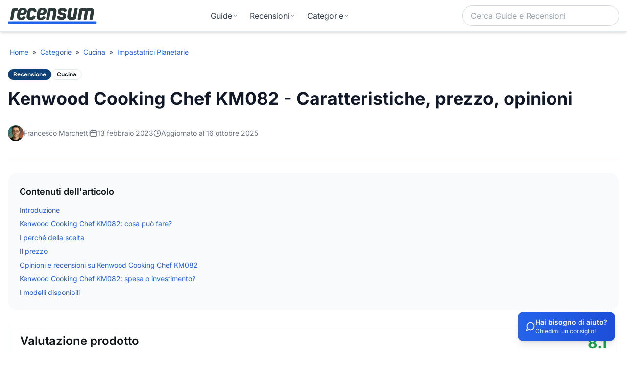

--- FILE ---
content_type: text/html; charset=utf-8
request_url: https://www.google.com/recaptcha/enterprise/anchor?ar=1&k=6LemRuwrAAAAAGYqlfDN8sT627HtPocDvmauGo4Y&co=aHR0cHM6Ly9yZWNlbnN1bS5pdDo0NDM.&hl=en&v=N67nZn4AqZkNcbeMu4prBgzg&size=invisible&anchor-ms=20000&execute-ms=30000&cb=ajjtnq21rjbf
body_size: 48780
content:
<!DOCTYPE HTML><html dir="ltr" lang="en"><head><meta http-equiv="Content-Type" content="text/html; charset=UTF-8">
<meta http-equiv="X-UA-Compatible" content="IE=edge">
<title>reCAPTCHA</title>
<style type="text/css">
/* cyrillic-ext */
@font-face {
  font-family: 'Roboto';
  font-style: normal;
  font-weight: 400;
  font-stretch: 100%;
  src: url(//fonts.gstatic.com/s/roboto/v48/KFO7CnqEu92Fr1ME7kSn66aGLdTylUAMa3GUBHMdazTgWw.woff2) format('woff2');
  unicode-range: U+0460-052F, U+1C80-1C8A, U+20B4, U+2DE0-2DFF, U+A640-A69F, U+FE2E-FE2F;
}
/* cyrillic */
@font-face {
  font-family: 'Roboto';
  font-style: normal;
  font-weight: 400;
  font-stretch: 100%;
  src: url(//fonts.gstatic.com/s/roboto/v48/KFO7CnqEu92Fr1ME7kSn66aGLdTylUAMa3iUBHMdazTgWw.woff2) format('woff2');
  unicode-range: U+0301, U+0400-045F, U+0490-0491, U+04B0-04B1, U+2116;
}
/* greek-ext */
@font-face {
  font-family: 'Roboto';
  font-style: normal;
  font-weight: 400;
  font-stretch: 100%;
  src: url(//fonts.gstatic.com/s/roboto/v48/KFO7CnqEu92Fr1ME7kSn66aGLdTylUAMa3CUBHMdazTgWw.woff2) format('woff2');
  unicode-range: U+1F00-1FFF;
}
/* greek */
@font-face {
  font-family: 'Roboto';
  font-style: normal;
  font-weight: 400;
  font-stretch: 100%;
  src: url(//fonts.gstatic.com/s/roboto/v48/KFO7CnqEu92Fr1ME7kSn66aGLdTylUAMa3-UBHMdazTgWw.woff2) format('woff2');
  unicode-range: U+0370-0377, U+037A-037F, U+0384-038A, U+038C, U+038E-03A1, U+03A3-03FF;
}
/* math */
@font-face {
  font-family: 'Roboto';
  font-style: normal;
  font-weight: 400;
  font-stretch: 100%;
  src: url(//fonts.gstatic.com/s/roboto/v48/KFO7CnqEu92Fr1ME7kSn66aGLdTylUAMawCUBHMdazTgWw.woff2) format('woff2');
  unicode-range: U+0302-0303, U+0305, U+0307-0308, U+0310, U+0312, U+0315, U+031A, U+0326-0327, U+032C, U+032F-0330, U+0332-0333, U+0338, U+033A, U+0346, U+034D, U+0391-03A1, U+03A3-03A9, U+03B1-03C9, U+03D1, U+03D5-03D6, U+03F0-03F1, U+03F4-03F5, U+2016-2017, U+2034-2038, U+203C, U+2040, U+2043, U+2047, U+2050, U+2057, U+205F, U+2070-2071, U+2074-208E, U+2090-209C, U+20D0-20DC, U+20E1, U+20E5-20EF, U+2100-2112, U+2114-2115, U+2117-2121, U+2123-214F, U+2190, U+2192, U+2194-21AE, U+21B0-21E5, U+21F1-21F2, U+21F4-2211, U+2213-2214, U+2216-22FF, U+2308-230B, U+2310, U+2319, U+231C-2321, U+2336-237A, U+237C, U+2395, U+239B-23B7, U+23D0, U+23DC-23E1, U+2474-2475, U+25AF, U+25B3, U+25B7, U+25BD, U+25C1, U+25CA, U+25CC, U+25FB, U+266D-266F, U+27C0-27FF, U+2900-2AFF, U+2B0E-2B11, U+2B30-2B4C, U+2BFE, U+3030, U+FF5B, U+FF5D, U+1D400-1D7FF, U+1EE00-1EEFF;
}
/* symbols */
@font-face {
  font-family: 'Roboto';
  font-style: normal;
  font-weight: 400;
  font-stretch: 100%;
  src: url(//fonts.gstatic.com/s/roboto/v48/KFO7CnqEu92Fr1ME7kSn66aGLdTylUAMaxKUBHMdazTgWw.woff2) format('woff2');
  unicode-range: U+0001-000C, U+000E-001F, U+007F-009F, U+20DD-20E0, U+20E2-20E4, U+2150-218F, U+2190, U+2192, U+2194-2199, U+21AF, U+21E6-21F0, U+21F3, U+2218-2219, U+2299, U+22C4-22C6, U+2300-243F, U+2440-244A, U+2460-24FF, U+25A0-27BF, U+2800-28FF, U+2921-2922, U+2981, U+29BF, U+29EB, U+2B00-2BFF, U+4DC0-4DFF, U+FFF9-FFFB, U+10140-1018E, U+10190-1019C, U+101A0, U+101D0-101FD, U+102E0-102FB, U+10E60-10E7E, U+1D2C0-1D2D3, U+1D2E0-1D37F, U+1F000-1F0FF, U+1F100-1F1AD, U+1F1E6-1F1FF, U+1F30D-1F30F, U+1F315, U+1F31C, U+1F31E, U+1F320-1F32C, U+1F336, U+1F378, U+1F37D, U+1F382, U+1F393-1F39F, U+1F3A7-1F3A8, U+1F3AC-1F3AF, U+1F3C2, U+1F3C4-1F3C6, U+1F3CA-1F3CE, U+1F3D4-1F3E0, U+1F3ED, U+1F3F1-1F3F3, U+1F3F5-1F3F7, U+1F408, U+1F415, U+1F41F, U+1F426, U+1F43F, U+1F441-1F442, U+1F444, U+1F446-1F449, U+1F44C-1F44E, U+1F453, U+1F46A, U+1F47D, U+1F4A3, U+1F4B0, U+1F4B3, U+1F4B9, U+1F4BB, U+1F4BF, U+1F4C8-1F4CB, U+1F4D6, U+1F4DA, U+1F4DF, U+1F4E3-1F4E6, U+1F4EA-1F4ED, U+1F4F7, U+1F4F9-1F4FB, U+1F4FD-1F4FE, U+1F503, U+1F507-1F50B, U+1F50D, U+1F512-1F513, U+1F53E-1F54A, U+1F54F-1F5FA, U+1F610, U+1F650-1F67F, U+1F687, U+1F68D, U+1F691, U+1F694, U+1F698, U+1F6AD, U+1F6B2, U+1F6B9-1F6BA, U+1F6BC, U+1F6C6-1F6CF, U+1F6D3-1F6D7, U+1F6E0-1F6EA, U+1F6F0-1F6F3, U+1F6F7-1F6FC, U+1F700-1F7FF, U+1F800-1F80B, U+1F810-1F847, U+1F850-1F859, U+1F860-1F887, U+1F890-1F8AD, U+1F8B0-1F8BB, U+1F8C0-1F8C1, U+1F900-1F90B, U+1F93B, U+1F946, U+1F984, U+1F996, U+1F9E9, U+1FA00-1FA6F, U+1FA70-1FA7C, U+1FA80-1FA89, U+1FA8F-1FAC6, U+1FACE-1FADC, U+1FADF-1FAE9, U+1FAF0-1FAF8, U+1FB00-1FBFF;
}
/* vietnamese */
@font-face {
  font-family: 'Roboto';
  font-style: normal;
  font-weight: 400;
  font-stretch: 100%;
  src: url(//fonts.gstatic.com/s/roboto/v48/KFO7CnqEu92Fr1ME7kSn66aGLdTylUAMa3OUBHMdazTgWw.woff2) format('woff2');
  unicode-range: U+0102-0103, U+0110-0111, U+0128-0129, U+0168-0169, U+01A0-01A1, U+01AF-01B0, U+0300-0301, U+0303-0304, U+0308-0309, U+0323, U+0329, U+1EA0-1EF9, U+20AB;
}
/* latin-ext */
@font-face {
  font-family: 'Roboto';
  font-style: normal;
  font-weight: 400;
  font-stretch: 100%;
  src: url(//fonts.gstatic.com/s/roboto/v48/KFO7CnqEu92Fr1ME7kSn66aGLdTylUAMa3KUBHMdazTgWw.woff2) format('woff2');
  unicode-range: U+0100-02BA, U+02BD-02C5, U+02C7-02CC, U+02CE-02D7, U+02DD-02FF, U+0304, U+0308, U+0329, U+1D00-1DBF, U+1E00-1E9F, U+1EF2-1EFF, U+2020, U+20A0-20AB, U+20AD-20C0, U+2113, U+2C60-2C7F, U+A720-A7FF;
}
/* latin */
@font-face {
  font-family: 'Roboto';
  font-style: normal;
  font-weight: 400;
  font-stretch: 100%;
  src: url(//fonts.gstatic.com/s/roboto/v48/KFO7CnqEu92Fr1ME7kSn66aGLdTylUAMa3yUBHMdazQ.woff2) format('woff2');
  unicode-range: U+0000-00FF, U+0131, U+0152-0153, U+02BB-02BC, U+02C6, U+02DA, U+02DC, U+0304, U+0308, U+0329, U+2000-206F, U+20AC, U+2122, U+2191, U+2193, U+2212, U+2215, U+FEFF, U+FFFD;
}
/* cyrillic-ext */
@font-face {
  font-family: 'Roboto';
  font-style: normal;
  font-weight: 500;
  font-stretch: 100%;
  src: url(//fonts.gstatic.com/s/roboto/v48/KFO7CnqEu92Fr1ME7kSn66aGLdTylUAMa3GUBHMdazTgWw.woff2) format('woff2');
  unicode-range: U+0460-052F, U+1C80-1C8A, U+20B4, U+2DE0-2DFF, U+A640-A69F, U+FE2E-FE2F;
}
/* cyrillic */
@font-face {
  font-family: 'Roboto';
  font-style: normal;
  font-weight: 500;
  font-stretch: 100%;
  src: url(//fonts.gstatic.com/s/roboto/v48/KFO7CnqEu92Fr1ME7kSn66aGLdTylUAMa3iUBHMdazTgWw.woff2) format('woff2');
  unicode-range: U+0301, U+0400-045F, U+0490-0491, U+04B0-04B1, U+2116;
}
/* greek-ext */
@font-face {
  font-family: 'Roboto';
  font-style: normal;
  font-weight: 500;
  font-stretch: 100%;
  src: url(//fonts.gstatic.com/s/roboto/v48/KFO7CnqEu92Fr1ME7kSn66aGLdTylUAMa3CUBHMdazTgWw.woff2) format('woff2');
  unicode-range: U+1F00-1FFF;
}
/* greek */
@font-face {
  font-family: 'Roboto';
  font-style: normal;
  font-weight: 500;
  font-stretch: 100%;
  src: url(//fonts.gstatic.com/s/roboto/v48/KFO7CnqEu92Fr1ME7kSn66aGLdTylUAMa3-UBHMdazTgWw.woff2) format('woff2');
  unicode-range: U+0370-0377, U+037A-037F, U+0384-038A, U+038C, U+038E-03A1, U+03A3-03FF;
}
/* math */
@font-face {
  font-family: 'Roboto';
  font-style: normal;
  font-weight: 500;
  font-stretch: 100%;
  src: url(//fonts.gstatic.com/s/roboto/v48/KFO7CnqEu92Fr1ME7kSn66aGLdTylUAMawCUBHMdazTgWw.woff2) format('woff2');
  unicode-range: U+0302-0303, U+0305, U+0307-0308, U+0310, U+0312, U+0315, U+031A, U+0326-0327, U+032C, U+032F-0330, U+0332-0333, U+0338, U+033A, U+0346, U+034D, U+0391-03A1, U+03A3-03A9, U+03B1-03C9, U+03D1, U+03D5-03D6, U+03F0-03F1, U+03F4-03F5, U+2016-2017, U+2034-2038, U+203C, U+2040, U+2043, U+2047, U+2050, U+2057, U+205F, U+2070-2071, U+2074-208E, U+2090-209C, U+20D0-20DC, U+20E1, U+20E5-20EF, U+2100-2112, U+2114-2115, U+2117-2121, U+2123-214F, U+2190, U+2192, U+2194-21AE, U+21B0-21E5, U+21F1-21F2, U+21F4-2211, U+2213-2214, U+2216-22FF, U+2308-230B, U+2310, U+2319, U+231C-2321, U+2336-237A, U+237C, U+2395, U+239B-23B7, U+23D0, U+23DC-23E1, U+2474-2475, U+25AF, U+25B3, U+25B7, U+25BD, U+25C1, U+25CA, U+25CC, U+25FB, U+266D-266F, U+27C0-27FF, U+2900-2AFF, U+2B0E-2B11, U+2B30-2B4C, U+2BFE, U+3030, U+FF5B, U+FF5D, U+1D400-1D7FF, U+1EE00-1EEFF;
}
/* symbols */
@font-face {
  font-family: 'Roboto';
  font-style: normal;
  font-weight: 500;
  font-stretch: 100%;
  src: url(//fonts.gstatic.com/s/roboto/v48/KFO7CnqEu92Fr1ME7kSn66aGLdTylUAMaxKUBHMdazTgWw.woff2) format('woff2');
  unicode-range: U+0001-000C, U+000E-001F, U+007F-009F, U+20DD-20E0, U+20E2-20E4, U+2150-218F, U+2190, U+2192, U+2194-2199, U+21AF, U+21E6-21F0, U+21F3, U+2218-2219, U+2299, U+22C4-22C6, U+2300-243F, U+2440-244A, U+2460-24FF, U+25A0-27BF, U+2800-28FF, U+2921-2922, U+2981, U+29BF, U+29EB, U+2B00-2BFF, U+4DC0-4DFF, U+FFF9-FFFB, U+10140-1018E, U+10190-1019C, U+101A0, U+101D0-101FD, U+102E0-102FB, U+10E60-10E7E, U+1D2C0-1D2D3, U+1D2E0-1D37F, U+1F000-1F0FF, U+1F100-1F1AD, U+1F1E6-1F1FF, U+1F30D-1F30F, U+1F315, U+1F31C, U+1F31E, U+1F320-1F32C, U+1F336, U+1F378, U+1F37D, U+1F382, U+1F393-1F39F, U+1F3A7-1F3A8, U+1F3AC-1F3AF, U+1F3C2, U+1F3C4-1F3C6, U+1F3CA-1F3CE, U+1F3D4-1F3E0, U+1F3ED, U+1F3F1-1F3F3, U+1F3F5-1F3F7, U+1F408, U+1F415, U+1F41F, U+1F426, U+1F43F, U+1F441-1F442, U+1F444, U+1F446-1F449, U+1F44C-1F44E, U+1F453, U+1F46A, U+1F47D, U+1F4A3, U+1F4B0, U+1F4B3, U+1F4B9, U+1F4BB, U+1F4BF, U+1F4C8-1F4CB, U+1F4D6, U+1F4DA, U+1F4DF, U+1F4E3-1F4E6, U+1F4EA-1F4ED, U+1F4F7, U+1F4F9-1F4FB, U+1F4FD-1F4FE, U+1F503, U+1F507-1F50B, U+1F50D, U+1F512-1F513, U+1F53E-1F54A, U+1F54F-1F5FA, U+1F610, U+1F650-1F67F, U+1F687, U+1F68D, U+1F691, U+1F694, U+1F698, U+1F6AD, U+1F6B2, U+1F6B9-1F6BA, U+1F6BC, U+1F6C6-1F6CF, U+1F6D3-1F6D7, U+1F6E0-1F6EA, U+1F6F0-1F6F3, U+1F6F7-1F6FC, U+1F700-1F7FF, U+1F800-1F80B, U+1F810-1F847, U+1F850-1F859, U+1F860-1F887, U+1F890-1F8AD, U+1F8B0-1F8BB, U+1F8C0-1F8C1, U+1F900-1F90B, U+1F93B, U+1F946, U+1F984, U+1F996, U+1F9E9, U+1FA00-1FA6F, U+1FA70-1FA7C, U+1FA80-1FA89, U+1FA8F-1FAC6, U+1FACE-1FADC, U+1FADF-1FAE9, U+1FAF0-1FAF8, U+1FB00-1FBFF;
}
/* vietnamese */
@font-face {
  font-family: 'Roboto';
  font-style: normal;
  font-weight: 500;
  font-stretch: 100%;
  src: url(//fonts.gstatic.com/s/roboto/v48/KFO7CnqEu92Fr1ME7kSn66aGLdTylUAMa3OUBHMdazTgWw.woff2) format('woff2');
  unicode-range: U+0102-0103, U+0110-0111, U+0128-0129, U+0168-0169, U+01A0-01A1, U+01AF-01B0, U+0300-0301, U+0303-0304, U+0308-0309, U+0323, U+0329, U+1EA0-1EF9, U+20AB;
}
/* latin-ext */
@font-face {
  font-family: 'Roboto';
  font-style: normal;
  font-weight: 500;
  font-stretch: 100%;
  src: url(//fonts.gstatic.com/s/roboto/v48/KFO7CnqEu92Fr1ME7kSn66aGLdTylUAMa3KUBHMdazTgWw.woff2) format('woff2');
  unicode-range: U+0100-02BA, U+02BD-02C5, U+02C7-02CC, U+02CE-02D7, U+02DD-02FF, U+0304, U+0308, U+0329, U+1D00-1DBF, U+1E00-1E9F, U+1EF2-1EFF, U+2020, U+20A0-20AB, U+20AD-20C0, U+2113, U+2C60-2C7F, U+A720-A7FF;
}
/* latin */
@font-face {
  font-family: 'Roboto';
  font-style: normal;
  font-weight: 500;
  font-stretch: 100%;
  src: url(//fonts.gstatic.com/s/roboto/v48/KFO7CnqEu92Fr1ME7kSn66aGLdTylUAMa3yUBHMdazQ.woff2) format('woff2');
  unicode-range: U+0000-00FF, U+0131, U+0152-0153, U+02BB-02BC, U+02C6, U+02DA, U+02DC, U+0304, U+0308, U+0329, U+2000-206F, U+20AC, U+2122, U+2191, U+2193, U+2212, U+2215, U+FEFF, U+FFFD;
}
/* cyrillic-ext */
@font-face {
  font-family: 'Roboto';
  font-style: normal;
  font-weight: 900;
  font-stretch: 100%;
  src: url(//fonts.gstatic.com/s/roboto/v48/KFO7CnqEu92Fr1ME7kSn66aGLdTylUAMa3GUBHMdazTgWw.woff2) format('woff2');
  unicode-range: U+0460-052F, U+1C80-1C8A, U+20B4, U+2DE0-2DFF, U+A640-A69F, U+FE2E-FE2F;
}
/* cyrillic */
@font-face {
  font-family: 'Roboto';
  font-style: normal;
  font-weight: 900;
  font-stretch: 100%;
  src: url(//fonts.gstatic.com/s/roboto/v48/KFO7CnqEu92Fr1ME7kSn66aGLdTylUAMa3iUBHMdazTgWw.woff2) format('woff2');
  unicode-range: U+0301, U+0400-045F, U+0490-0491, U+04B0-04B1, U+2116;
}
/* greek-ext */
@font-face {
  font-family: 'Roboto';
  font-style: normal;
  font-weight: 900;
  font-stretch: 100%;
  src: url(//fonts.gstatic.com/s/roboto/v48/KFO7CnqEu92Fr1ME7kSn66aGLdTylUAMa3CUBHMdazTgWw.woff2) format('woff2');
  unicode-range: U+1F00-1FFF;
}
/* greek */
@font-face {
  font-family: 'Roboto';
  font-style: normal;
  font-weight: 900;
  font-stretch: 100%;
  src: url(//fonts.gstatic.com/s/roboto/v48/KFO7CnqEu92Fr1ME7kSn66aGLdTylUAMa3-UBHMdazTgWw.woff2) format('woff2');
  unicode-range: U+0370-0377, U+037A-037F, U+0384-038A, U+038C, U+038E-03A1, U+03A3-03FF;
}
/* math */
@font-face {
  font-family: 'Roboto';
  font-style: normal;
  font-weight: 900;
  font-stretch: 100%;
  src: url(//fonts.gstatic.com/s/roboto/v48/KFO7CnqEu92Fr1ME7kSn66aGLdTylUAMawCUBHMdazTgWw.woff2) format('woff2');
  unicode-range: U+0302-0303, U+0305, U+0307-0308, U+0310, U+0312, U+0315, U+031A, U+0326-0327, U+032C, U+032F-0330, U+0332-0333, U+0338, U+033A, U+0346, U+034D, U+0391-03A1, U+03A3-03A9, U+03B1-03C9, U+03D1, U+03D5-03D6, U+03F0-03F1, U+03F4-03F5, U+2016-2017, U+2034-2038, U+203C, U+2040, U+2043, U+2047, U+2050, U+2057, U+205F, U+2070-2071, U+2074-208E, U+2090-209C, U+20D0-20DC, U+20E1, U+20E5-20EF, U+2100-2112, U+2114-2115, U+2117-2121, U+2123-214F, U+2190, U+2192, U+2194-21AE, U+21B0-21E5, U+21F1-21F2, U+21F4-2211, U+2213-2214, U+2216-22FF, U+2308-230B, U+2310, U+2319, U+231C-2321, U+2336-237A, U+237C, U+2395, U+239B-23B7, U+23D0, U+23DC-23E1, U+2474-2475, U+25AF, U+25B3, U+25B7, U+25BD, U+25C1, U+25CA, U+25CC, U+25FB, U+266D-266F, U+27C0-27FF, U+2900-2AFF, U+2B0E-2B11, U+2B30-2B4C, U+2BFE, U+3030, U+FF5B, U+FF5D, U+1D400-1D7FF, U+1EE00-1EEFF;
}
/* symbols */
@font-face {
  font-family: 'Roboto';
  font-style: normal;
  font-weight: 900;
  font-stretch: 100%;
  src: url(//fonts.gstatic.com/s/roboto/v48/KFO7CnqEu92Fr1ME7kSn66aGLdTylUAMaxKUBHMdazTgWw.woff2) format('woff2');
  unicode-range: U+0001-000C, U+000E-001F, U+007F-009F, U+20DD-20E0, U+20E2-20E4, U+2150-218F, U+2190, U+2192, U+2194-2199, U+21AF, U+21E6-21F0, U+21F3, U+2218-2219, U+2299, U+22C4-22C6, U+2300-243F, U+2440-244A, U+2460-24FF, U+25A0-27BF, U+2800-28FF, U+2921-2922, U+2981, U+29BF, U+29EB, U+2B00-2BFF, U+4DC0-4DFF, U+FFF9-FFFB, U+10140-1018E, U+10190-1019C, U+101A0, U+101D0-101FD, U+102E0-102FB, U+10E60-10E7E, U+1D2C0-1D2D3, U+1D2E0-1D37F, U+1F000-1F0FF, U+1F100-1F1AD, U+1F1E6-1F1FF, U+1F30D-1F30F, U+1F315, U+1F31C, U+1F31E, U+1F320-1F32C, U+1F336, U+1F378, U+1F37D, U+1F382, U+1F393-1F39F, U+1F3A7-1F3A8, U+1F3AC-1F3AF, U+1F3C2, U+1F3C4-1F3C6, U+1F3CA-1F3CE, U+1F3D4-1F3E0, U+1F3ED, U+1F3F1-1F3F3, U+1F3F5-1F3F7, U+1F408, U+1F415, U+1F41F, U+1F426, U+1F43F, U+1F441-1F442, U+1F444, U+1F446-1F449, U+1F44C-1F44E, U+1F453, U+1F46A, U+1F47D, U+1F4A3, U+1F4B0, U+1F4B3, U+1F4B9, U+1F4BB, U+1F4BF, U+1F4C8-1F4CB, U+1F4D6, U+1F4DA, U+1F4DF, U+1F4E3-1F4E6, U+1F4EA-1F4ED, U+1F4F7, U+1F4F9-1F4FB, U+1F4FD-1F4FE, U+1F503, U+1F507-1F50B, U+1F50D, U+1F512-1F513, U+1F53E-1F54A, U+1F54F-1F5FA, U+1F610, U+1F650-1F67F, U+1F687, U+1F68D, U+1F691, U+1F694, U+1F698, U+1F6AD, U+1F6B2, U+1F6B9-1F6BA, U+1F6BC, U+1F6C6-1F6CF, U+1F6D3-1F6D7, U+1F6E0-1F6EA, U+1F6F0-1F6F3, U+1F6F7-1F6FC, U+1F700-1F7FF, U+1F800-1F80B, U+1F810-1F847, U+1F850-1F859, U+1F860-1F887, U+1F890-1F8AD, U+1F8B0-1F8BB, U+1F8C0-1F8C1, U+1F900-1F90B, U+1F93B, U+1F946, U+1F984, U+1F996, U+1F9E9, U+1FA00-1FA6F, U+1FA70-1FA7C, U+1FA80-1FA89, U+1FA8F-1FAC6, U+1FACE-1FADC, U+1FADF-1FAE9, U+1FAF0-1FAF8, U+1FB00-1FBFF;
}
/* vietnamese */
@font-face {
  font-family: 'Roboto';
  font-style: normal;
  font-weight: 900;
  font-stretch: 100%;
  src: url(//fonts.gstatic.com/s/roboto/v48/KFO7CnqEu92Fr1ME7kSn66aGLdTylUAMa3OUBHMdazTgWw.woff2) format('woff2');
  unicode-range: U+0102-0103, U+0110-0111, U+0128-0129, U+0168-0169, U+01A0-01A1, U+01AF-01B0, U+0300-0301, U+0303-0304, U+0308-0309, U+0323, U+0329, U+1EA0-1EF9, U+20AB;
}
/* latin-ext */
@font-face {
  font-family: 'Roboto';
  font-style: normal;
  font-weight: 900;
  font-stretch: 100%;
  src: url(//fonts.gstatic.com/s/roboto/v48/KFO7CnqEu92Fr1ME7kSn66aGLdTylUAMa3KUBHMdazTgWw.woff2) format('woff2');
  unicode-range: U+0100-02BA, U+02BD-02C5, U+02C7-02CC, U+02CE-02D7, U+02DD-02FF, U+0304, U+0308, U+0329, U+1D00-1DBF, U+1E00-1E9F, U+1EF2-1EFF, U+2020, U+20A0-20AB, U+20AD-20C0, U+2113, U+2C60-2C7F, U+A720-A7FF;
}
/* latin */
@font-face {
  font-family: 'Roboto';
  font-style: normal;
  font-weight: 900;
  font-stretch: 100%;
  src: url(//fonts.gstatic.com/s/roboto/v48/KFO7CnqEu92Fr1ME7kSn66aGLdTylUAMa3yUBHMdazQ.woff2) format('woff2');
  unicode-range: U+0000-00FF, U+0131, U+0152-0153, U+02BB-02BC, U+02C6, U+02DA, U+02DC, U+0304, U+0308, U+0329, U+2000-206F, U+20AC, U+2122, U+2191, U+2193, U+2212, U+2215, U+FEFF, U+FFFD;
}

</style>
<link rel="stylesheet" type="text/css" href="https://www.gstatic.com/recaptcha/releases/N67nZn4AqZkNcbeMu4prBgzg/styles__ltr.css">
<script nonce="8YKuMtJmJOBYsrBidKyPAg" type="text/javascript">window['__recaptcha_api'] = 'https://www.google.com/recaptcha/enterprise/';</script>
<script type="text/javascript" src="https://www.gstatic.com/recaptcha/releases/N67nZn4AqZkNcbeMu4prBgzg/recaptcha__en.js" nonce="8YKuMtJmJOBYsrBidKyPAg">
      
    </script></head>
<body><div id="rc-anchor-alert" class="rc-anchor-alert"></div>
<input type="hidden" id="recaptcha-token" value="[base64]">
<script type="text/javascript" nonce="8YKuMtJmJOBYsrBidKyPAg">
      recaptcha.anchor.Main.init("[\x22ainput\x22,[\x22bgdata\x22,\x22\x22,\[base64]/[base64]/[base64]/[base64]/[base64]/[base64]/KGcoTywyNTMsTy5PKSxVRyhPLEMpKTpnKE8sMjUzLEMpLE8pKSxsKSksTykpfSxieT1mdW5jdGlvbihDLE8sdSxsKXtmb3IobD0odT1SKEMpLDApO08+MDtPLS0pbD1sPDw4fFooQyk7ZyhDLHUsbCl9LFVHPWZ1bmN0aW9uKEMsTyl7Qy5pLmxlbmd0aD4xMDQ/[base64]/[base64]/[base64]/[base64]/[base64]/[base64]/[base64]\\u003d\x22,\[base64]\x22,\[base64]/w5TDusKaBHvDhC4ewrMyw4JlwrJuwpFjXcKBKW1oDnLCjsK6w6dCw6IyB8OzwqpZw7bDiV/Ch8KjesKrw7nCkcK7KcK6wprCtsOSQMOYT8Kyw4jDkMOhwqciw5cewq/Dpn0ZwrjCnQTDjcK/wqJYw77ChsOSXUHCmMOxGQLDvWvCq8KqLDPCgMOTw4XDrlQ7woxvw7FhIsK1AGxvfiUkw7djwrPDkz8/QcOEKMKNe8O+w5/[base64]/w7tEw4pKOA05w4zDiMKcYcOAXMK9wpJpwrnDgHHDksKuHibDpwzCjsOEw6VhDgDDg0NJwqQRw6UOHlzDosOTw6J/IlXCnsK/QBPDjFwYwrXCkCLCp3DDjgsowq/DkwvDrD5HEGhIw5zCjC/CkMKpaQNZeMOVDWnCp8O/w6XDjAzCncKmeUNPw6JwwolLXRDCnjHDncO6w647w6bCsRHDgAhfwofDgwl/BHgwwqA/worDoMOmw4M2w5dyW8OMek8YPQJnaGnCu8Kew6oPwoIew57DhsOnCsKqb8KePk/Cu2HDosOffw0CA3xew5h+BW7Dt8K2Q8K/wpDDjUrCncKNwpnDkcKDwp7DtT7CicKKekzDicKjwp7DsMKww4/DncOrNjjCqm7DhMOow7HCj8OZYsK4w4DDu0sUPBMlSMO2f2lWDcO4FcOdFEt+wrbCs8OyT8K1QUoywqbDgEM+woMCCsK9woTCu30Qw7M6AMKLw7vCucOMw7TCnMKPAsKiQwZEABPDpsO7w50uwo9jaU0zw6rDoH7DgsK+w7TCvsO0wqjCosOIwokAZMKRRg/CjlrDhMOXwqRKBcKvG0zCtCfDjsOBw5jDmsKOTSfCh8KtPz3CrnwzRMOAworDo8KRw5ozA1dbYU3CtsKMw5cCQsOzKnnDtsKrTFLCscO5w5pmVsKJOsKWY8KOAMKrwrRPwrPCgB4LwoB7w6vDkR5uwrzCvlkdwrrDokN6FsOfwo1Qw6HDnm7Cpl8fwofCs8O/w77CqsK4w6RUF3NmUnzClghZcMKRfXLDpcKdfydFPcKcwow3NAoBX8Ozw4bDmzbDncK2Y8O1TcO1ZMKUw412SgkQVwgdTg5RwrfDo30lJjJRw4dyw5oDw6XDowtreAx4eE7CscK5w65gSDYEOsOnwoXDo3jDpMOmInHDjQV0KyRfw7/CqCENwosEeVLCvMOXwrXClDzCuBjDtS0Lw4TDicKaw4cMw4hISGbCgMKdw5TDv8OwXcO2E8ORwp9qw44PKTLDusKxwqXCvgYsU13CnMODe8KLw5RbwrvCl0tKLMO6PcKoOHvCtno0JEnDnH/DisORwr05TsKdVMK5w7F+E8KFBMOmw67CrE/[base64]/DksKcw79KOnjCl17Dq8KjMMKlwoXDnEwUEsKBwpXDgsKFNmAOwrPCtcOoZsOawrDCiR/Dl18cZsK/wqHCicOWI8KewpdUwoZPM2zDscKxYRxlLyfCjF/[base64]/wojDlMOOSQtZw7vDocKFw5oOacOCw4/CghvCmsO6w4YNw5DDjMKRwrDCp8KMwpLDg8KTw6tTw5zDl8ODQWAgbcK1wqPCjsOCw78KJBFrwqVeYBjCpDPDnsO6wovDscOycsKNdCHDoigFwrQtw4JOwqXCph7DkMOTShzDhW7DjcKQwr/DgBjDpHjChMOdwol/HA/Cn0Y0wptkw79Ww4pqEsO/NwVsw7nCisKmw7PCkwnCqD7CkkzCp0TCgzpRV8OsA3FxC8KpwojDtAc+w4bCjw7DhsKpJsKXPnPDr8Kaw5rDpSvDsRAIw4LCtSgrdWVmwo18EMO7MMKpw4jCt0TCu0bCnsK/csK6LCpeahwgw5zDj8Kww4TCmGllbgvDkzUGAsOrZTdNUyHDq1PDjw0swqYSwpsHXsKfwoBpw5U+wrtIZsOneEsLNCTCk3XCphodVwQ5dSHDicKfw78Ow6PCk8Omw5R2woTClMKZHhBQwprCljLDr2xiecO/bMKpwrHCoMK2woDCm8ORcA/DpMOTb1PDphdhSUNGwpJfwrwRw7jCg8KJwovCscKjwpopeB7Di3EXw5/CoMKVZxlDw6Njw5F2w5TCtMKkw4bDncOxfTRnwq4TwqBfay7Cu8Kvw7QFwrt6wr1Bch3DiMKacDYALhDCrsK/PMOCwq/DksO9W8KhwpxjAcKIwpo+woXCrsKObmtiwokNw58lwqYQwr7CpcKFTcOnw5ZfaADCok8ew44OaywEwrY2wqXDq8O6wprCkcKew7srw4BdCHrDkMKPwozDrzzCmsOlXMKxw5vCh8K3e8K8OMOKCwbDkcK/[base64]/DgMKeHXwrdjg8KRzCpcODFsKYw7sLOMOkw4Z4ISHCjB3CnC3CimbCoMKxVBPCpsOaB8Ofw6AhYMO0IAjCsMKvNSQKBMKhOh1Xw4pwesKBfjLDksKuwqnClhZTc8K5Zj0Dwo4UwqDCisO5BsKMBMOVw7p4wpTDlcK9w4/[base64]/w6/Co8OZPkDDmQzDoj7Cl1vDsEjDgmjClyLCnsKIT8KgFsKZT8KAY1TCt19bw7TCskUqNGEENg7Dr2jCtDnCicKoV1xOwqt0w7B/w5LDu8OWJWdLw7TCn8Kpwq3DusOPwrLDisOKSV7Cn2MxCMKIwrXDt0cKwpV+aG3Coyxlw6PCosKpZhLCrcKeZMObw7rDrBQXAMO/wrzCqSF9NsOOw68aw6Fmw5TDtwrDghYvHsO/w6Q/w64hw5sXYcO0dhvDmcKuw5EWQMKufMKfKELDrMKVLB55w5k/w5TCi8K9Wy3Co8KXQ8OqbsO+SMOfb8KVNMOqwrjCkQt5wpVRecOva8Kaw6JYw7ZZfMO5T8KrdcOsN8K2w6EhKGTCuETDqcOGwpnDssO3TcKXw6DCr8Kjw7V+D8KZLcO8wqkGwrl/w4J0woNSwqfDkMO/w7vDuWVgGsKCPcKlwp58wrLCncOjw4sfBH5Xw67DrRtRWD/Dn30uDsObwroZwrvDmiQxwqbCv3TDucKJwqXDh8OrworCucOxwqRSR8OhA37CrcOqNcK0fMKewp5aw5TDuFIPwqrDp1lbw63DoH10UiTDtm/DsMKJwojDk8Kow6hESHJJwrDCqcOlf8KGw5tDwqDCssOGw5HDiMKHLsOVw4vCknwDw5kwXxQdw50vXsKJfjlVw6UQwqPCqX0kw7rCncKBAwQIYi/DjQDCvMOKw47CscKpwrdFGVFfwo7DuHjCuMKJQkVzwoLCgMKFw6IgMEY4w5/[base64]/[base64]/DnBsGJ8KNwrZfwqthwrTCnsKuwojCrlsdwrknwrc3Z21fwodUw4cBwojCrEpNwr/CksK5wqRUacKWA8OswqtJwpDCkETCtcOmw6zDjMKywpY9YcO4w4YccMOGwrHDmMKhwrJ4RsOnwoZawqXChA3CpcKuwr9LHcKDenh8w4PCgcK8GcKAYEA2JsOuw5JlYMK/Y8K4w58KMR4ISMOTJ8K/[base64]/[base64]/[base64]/w4VowoTCiFBAwqHDmXB1UWHDrAvDl3jDpMOUDcKvwrsIK3vCgxnDrVzCjg/DrQYawrZWw70WwoDCnX3DsTXCtsKnUXDCsijDh8KqfMOfZQlSSGbDgVFtw5fCosOkw7rDjsOzwrrDrRnCnEfDpEvDpAHDosKOQMKcwrYkwpZicW1Xwq/ClSVnw5k1In5Gw5ZzJ8KYHBbCj01Owr8IO8K7NcKOw6Ufw4XDscOdJcORa8OcXlwWw7rClcKwYXEbVsKWwpRrw7jDjy/[base64]/w6PCplE+JsKTGMK0MGPDpMOoQsOww47CtBQ3GilEJGgQH1wIw7vCiHogY8KUwpbDq8O1wpDDpMOwO8K/wofCsMK9woPDqhwwKsOiVwDClsOzw5Iowr/[base64]/Ck3fCk1zDv8KZwrZxwrnCi8O0U1drb8KGw5nDlXHDlSHDhTXCmcKNFBJuGX8AZgliw4cVw4pzwovCn8KXwqtGw4bCkmzCqnfDvxQPHMKoOB5VI8KsMsKvw5zDpMK/K3p5w7rDpMOIwr9Ew7bDi8KVTmbCocKzbhvCnHwxwrhUecKtentvw7sgw4olwonDqhfCpyZtw7zDjcKZw7xuYMOmwr3DmMKwwrjDmEXCjzZLFz/[base64]/[base64]/[base64]/[base64]/R8ONI17DmsO3YsOUFMKiw7fDhsK/MAxTfMO2wonCnyHCkWAiwrcsVMKQwqjChsOPGwQhXcO7w67CrXUWBsOyw6/[base64]/DqTTCiDjCr27CnMOTV8ORwprCq8OswqXDl8Onw67CjHEkMsOVXHHDtiAkw5jCqD9uw7V+Y1XCuRvCrETCjMOrQMOoIMOsZcO8TjpTB34tw6R1QcOAw4DCnkd1w5Mmw6fDssKpTsKxw7Bsw7fDmzPCmDcTFVzDuXXCtBURw5R7wqxwbn7CpsOaw6/Ck8KIw682w7jDncO+w4Zfw7MkZcO+D8OeS8KjTMOSw6vCpMOUw7/DiMKOLm42KDdQwoPDqsKkJ3/Cp25VIsOUOsKkw7zCjMKpBMOeB8OqwrbDgsKBwofDq8OseHlBw4wVw6oVOsKLNcOAJsKVw55GLsOuXA3DuQ7DhsKqwqlRWFzCjxbDkMKyR8OsbsO8FsOGw6VWAcK0Mgk6RQnDtWXDksOcwrd/CgfDpTtsTTdXTx0xY8O4wrjCk8OvV8OPbWUxVW3DtcO1L8OfEcKEwqUlWcO2wrVBKMK8woQaGCksDlkqdVo6ZMOjFVLCrgXChVYVw755wrjCl8OXMEA3w4ZmQcKxwqjCq8K2w7LCksOzw5zDv8OWPMOYwokxwofCqEbDicKjfcORQ8OPSQ7DhW1jw7g0WsOuwq/[base64]/Dsk/DncOzw6EywqbDksK+w6kLw5Afw5/CuwrDm8K5S0XCoF/DrmcIw7jDlcKfw6NQasKiw5XCj3o8w7/[base64]/[base64]/[base64]/Djm4UCn8DcykmJMK5aMOuw5XCr3/Ch0wIw4jCj0RrPX7DvTTDicODwobDhHUSUsOfwrcrw6Nvw7/[base64]/DqGMtw79DwqzDhcKxasKhPMKoN8ORw5LDlsOpwpRnw6s6w4/Du0nCl0RKWlVawp5Pw6/ClhdZCmMwdiJqwrEFQXRJU8Ogwo3CmCbCkysIDcO6w4ZSw6Emwp/DvsOTwr0aBXjDisKKVArCtXhQwrZywr/DnMK+IsKbwrUrwqjCnBlVBcOEwpvCumHDnkfDqMK2w51lwo9CE0t6wp/DocKaw73CiBIpw4/Dn8KJw7RfZFZ6wpLDlxvCogFUw6XDixvCkTdcw6rDjA3Clj9Tw4TCuyjDhsO8NsODAsK4wqzDtS/[base64]/PHRzwqhTCwfDlXMhKgUbeFcqUWTDgsOjwqHCucOLc8OeBXTCozTDl8K5bMKgw6fDvCwgMAoBw6XDocOCckHDncKzwphkesOow5xGwq/ChwjCo8OiRRxjFjUDYcK8QGYiw43CjzvDjnfChyzChMK3w4LCglhpUxg5worDl0NXwrp4w50gN8OgSSjCl8KEV8Oowp54SsKuw4zCrsKmBz/[base64]/CkXXDkcKAYEQPM0rCh8KmBxBtWzNewqBBw6XCjGbCksOQCsKjVW3DtMOXBQTDisKBXEQyw5nCp0PDjsOfw5fDmcKiwpNqw4nDisOQWR7DnkvDsGUAwpgRwqfCoChmw6HCrxXCsEJtw6LDlxoZHcKXw7LCrSPDhngaw6URw7DCjcOJw71fImNqIsK3H8KCCcOcwqB7w4/Cu8KZw6Q3NSsmF8KWJAg4O3k5w4TDlC/Dq2N1cjgWw4jCnHxzw7rCkTNuw77DhCvDkcKNJsKyLgAQwqjCnMKcw6PDrMK4w4rCvcKwwpbDj8OcwpHDgEXClV0kw7VEwqzDon/CusK8L18GZTcRwqctOFc+wpYVJcK2IElICBzCg8K/wr3Dm8Orw7k1wrRwwoxTRm7DsyDCrsKrWhxLwqRfBMOfa8KDwrZmS8KlwpZww6x9Hl4Ew685wo4Ve8ObJ0bCjSzCqgFzw7vDlcK1woLCncK9w6nDolrDqWjDl8KrWMK/w73Dg8KCMcK2w4HCvShZw7I1KsKPw449wpRRwpHCpsKTNsKxwoRGwr8pYXLDgcOZwpjDkhwjw5TDt8KcC8OxwoBsw5rDv1zDisO3w6zCmMKtdz/DgSbDjMKmw5U5wqnCosK6wqFLwoNoAmDDlWrCk1fCtMOzFMKywrgLKA/DjsOlwo5NBj/DkcKOw53Dsg/CscOkwoXDqcOzdEh1c8OQKzPCsMOIw5ZPLMK5w7ZLwqhYw57CmMOZN0PDqcKAagIVRcKTwrVLPUhNOwDCj0fDhykRw4xUw6VzIQlGVcOUwpclHA/CgFLDoGIfwpJWRSjDisOlDBfDjcKDUGLDq8K0wqFiIExxTkE+CyLDn8Ohw7jCsxvCtMOpEcORwoc9wqgvTcO9wqtWwrbCuMKpM8Kuw6RNwploW8KqY8OZw5wQcMOHLcOyw4p3wrcDCApaaRQWXcKqw5DDpTbCoVQGI13CpcKpwrjDgMOKworDvcKfdH4Ww44jHsOBKl/DncK9wphIw4/[base64]/wrcTA1Biw5c9woXCocKpJMKCJy4vXXLCnsKZa8OkbcObUi0FGRHDlsK6TMOnw5HDryjDmF9Md2jDlgMWMlRowpfCjwTDigPDiFXCr8OKwq7Du8KuM8OFJcOxwqhrXnJFZcOGw5LCpcKtFMO9K1lbKMOQw6xUw7zDtXpDwoHDscOowp8gwqx4w6TCvi7DiXPDuF/[base64]/Ch1Mtf2fDqsKVLGdjw4hVw6Q+w4XCrlFNwpTDssO6eDImQBViw5tfwp/CpA5uUsKtDH0ww6/[base64]/DkMOOw6PCqkbDkMOJw4ESDB7DqsO+fB5tL8KFw4I6w6IhCARbw5UmwrxPVSvDhBAGHcKTDsOVTMK4woMFw75cwpfDpEhLQHPDoXg5w5ZfNSZrEMKJw4bDlgkmOUzChVnDo8OUNcOzwqPDgcOmSWR3JiBXeTjDi27CqkjDix1Bw45aw5BQwqt2eD0ZAsKafxx6w4pDOg/DlsKME1jDscO5F8K3e8O7wqTCt8KnwpQxw4dRwqg3dMO3UMKww53DscOzwpI9A8Kvw5BdwrnDgsOAZsOzwqdmw64Pcl9HKBsXwqnChcK1DsKnw7kqw5jDiMKdFsOrw5XClmvChSrCpEoYwpJ1JMOLwp3CoMK/woHDiUTDhHwvAMKLSxpKw7rDlMKyZsObw5xcw5RSwqXDrlDDosOZP8OyV2VNwq1jw4o3Vlcywpdnw6TCvgA3wpd2QsOTw5nDo8O+wpNnScONUiZjwqoHesOaw6vDpxrDjk4DKytqw6cHwo/DvMO4w63DtcKTwqfCjcOJI8O6wpzDoV0GDMKjQcKjwrJhw4jDocKXd0XDr8OKFwXCq8OFVcOuCDhyw6PCgjPDi1TDmsOmw7bDlMK8LH9/[base64]/DlsOMK8O0w55oFMOoGWjCsTg5w6Y+WsOqfsKBaFU7w6IINMKMTnTDksKpKRPDuMO+KcKiXmzCpQJAMH/DgjjCiEAdDMO9fmJww6vDkAjCkcOuwq4Dw7Q5wo7DhMOkw4Fcb3DCvMO0wrPDq0fClcKoOcKjw7HDmVjCsGTDkMKow7/DtzlqPcKpOznCgRHDq8ORw7zCkBM0VUXCiGLDtsK+VcKRw6LDng/DplbCtQJ3w7LCiMKxckrCiSV+TSLDgcO7eMKkF23DsxXCicObTcKORcOSw5LDiAIzwpLDqMKuCTI6w5nCoC3DuHEPw7NIwqzCpnRzOzHCqTfCmxs7KXLDtjbDqFTDsgfDkBAEPyFfa2rDnQAgP04gwrlmdsObVnUDWV/DlUJ+wqFzYsO8ecOQBnd4S8ONwpnCokJvc8KxfMKKasOQw4kzw6NJw5DCjWUiwrdIwpDDmg/CrcOOWEDDs14uwoHDhcKCw697w7Qhw6JrE8KkwqYbw6bDkz/DhlI5QQB2wrbCqMKSZcO6ZMOnScOJw6DCjHLCs0PCpcKnY244X0nDoVByMcOyAhBXAcKcFsKtYkwpGhciYcK4w7QAw650wqHDocOpOMOLwrcQw57DqVtawqZwQcK/w7pkamEyw44xccO7w7IZJMOTw6XDiMOIw7kHwpwzwoZaVGYeFsOMwqs5BcKlwp/[base64]/DgT/DjsONwrTCnkI0wpHDvsOiFVVvwq3Dl13ClSXDt2vDsnJsw50IwrEhw4wyDgpMGmBaD8OtIsOzwqUJw6fCrQ4wdxUbwoTCrMKhHsKEBEMvw7vDuMOCwpnChcORwokpwr/[base64]/wpgTV0rDtsK+wpvDlMKMNcKdwoB4w7DDhH7CnQp+JlJnw6/DicOIw7LCnMKnw7Y4w5tlFMKXGWrCk8K0w7kswonCkm/Dm3U/w4jDhSJJe8Kyw5jCskNBwrceO8KLw79OOiFbdwZaWMKdOiBuRsO2wq0iZV1Yw6tSwoTDv8KiY8OUw4/[base64]/Ch2gMw6Nlwp3DnHZgGMO+cR3DjcK7wq1RUCdSRcKSwrgLw7zClcO7wpk6wpPDoSksw7BAKcKoasOywrITwrXDgcOGwq7CqkR6PQPDhlheCsOsw5DCvm4jOMK/DsKIw7LDnH1IEBvDjsK9KgzCuhQ0B8ODw43Du8K+bHLDon/[base64]/CrRdtNirCqzrCu0YrwqEFw4/DnWVkfsO/QsKZNz3CvcOzwrLCmxVnwpLDpMK3IMO9DsOdXUM6w7bDm8KKBcOkwrV6woFgw6DDmy7Du2odRQUSTMOqw74yNsONw6/CucKfw6g0QxViwpXDgi/DlMKQQV1ZJ0zCmzXDjiIgYE5vw6LDmnZSXMKWQ8O1BkXCkMO0w5rDuwrDqMOoJ2TDocKgwo1Kw7E8YRYWcCPDscOTO8OYaiN9EMOmw6lnwozDuCDDr0o7wp7ClMO6LMOsSFLDoC9sw4t+wq7DoMKfU1jCiVl4LsOhwojCqcO5GMKrwrTCvV/Dm083TcKXMDpVWMONaMKQwrxYw7MtwoXCo8Krw57DinN2w6TCpU97UsOkw7kjL8K8ZVkQccOPw4DDpcOBw7/CnVTCsMKewobDnV7DiV/DjETDl8K4DFXDoi7CuznDqTtPwqp3woNKwq/DlCcJwofCl0N9w43DpRrCrUHCsBrDmsK8wp8Xw77DvcOTEkzCo3bCgERvJEPDi8Oywp3Cv8O4H8Kjw7cywpvDg2Euw5HCvHJsYcKIw4zCq8KlAMOHwqUwwoTDssOXZcKGwq/[base64]/[base64]/w63DujvCosO2wpzDmsK0IV8nw7Y8w5wRaMOSRwfDl8KsUG/Dr8OPB3TCmT7DhMKeHsOCSFcVw5DCmho3w5AuwrUbwofCmBXDh8KWPsO4w4YOYD0Xb8OpZ8KqPEDCr3xvw4Mqf2FLw5bDqsKdJGXDvXPCocKiXH3DlMOJNRNSJ8OBw47CimoAw4DDosKfwp3DqkkJCMOgYQ5AQiUbwqEnaQNOesKjw4JOJUBjUk/DkMKtw6rCn8Kfw6Z/dS4LwqbCqQnCvTPDhsOTwpEZF8O0HHR9w7VfIsORwokjHcO5wo0gwrPCvlXCncOdT8OfUcKFOcKTf8KHGMONwowsASDDpljDihgmwrZ2w50SA0kkOcOYGsOlK8KTU8OAYsKVwq/[base64]/[base64]/[base64]/Dlw4twoLDn8KVbMKUMRbDmMOUY1PDn0Yvc2TDpMKBw5AXbsOwwokxw4dtwpdRw57DrcKBVsO/[base64]/YU9rEAVQKXDCosKDw4nCghDDpsKHwqNtVcONwoJIUcKTbcOfdMOTOE/DrxbDnMKyDkvDm8O1QnU4ScKAdhdcF8OpHCPCvMKkw4gRw6DCqcK0wr9twpcswpfCu3HDpk7Ck8KpNMKGChfCrcKyB0LCisK2DsOpw7kkw7BaJjcQw64JET3CrMKww7zDolt7woxZScKjOMO2FcKhwpQzIkJ0w5rDhcKBXsK4w6/[base64]/Qg/CgVTCpSlyLXzCs2kWwpBewo0Lw7bCosKywqPCg8KhYsKiHETDmXfDuDMEJsKqUsKKawFLw6vDqQ5mYsKYw5d4w690wqF/w60Ow73Dq8KcdcO0DcKhSjNFwoJew6sPwqXDo0QtNmXDlGA6JwhnwqJiIDBzw5R+RV7Dg8OcEVkYF2ltw7rCiz8VZ8KOw4Ugw6LCmsOKTDBZw4fDmgNQwqFlEGrClRFkGsKYwos0wqDCncKRXMO4S37Dgk1Cw6rCgcK7UgJ/w4PCkDURwpHDjwXDosOLw51KesOUw7kbccO8AkrDtRFGw4ZXw79Lw7LChxbDmsOuP0XCn2nCmgTDm3TCm0gew6FnYQ3DvD/CnEoRdMKPw5HDtsOFLwjDvUZQw6bDl8Orwo9PKn7DlMKXXsKpMsOWw7BVJAzDqsKrKjTCucKzHWtQfMOww5rChR3CksKOw5PDhHnCgAYZw5TDpsKIHcOFw6DDucKrw43Cpx3DlRcFPcKATWTCjT/DkGwFJMKWLjQYwqtKDz5bDsOzwrDClsKiV8K1w5PDhnoUwpwswrrCuwzDsMOGw5lVworDoTfDrBnDjE9fe8OhEmjCuybDqhzCqcOfw6cpw6DCv8OIESPDqRh/w4Jdc8K5Nk7DqREERC7Dt8KOXV5wwolpw4lbwosUw49IZMKmW8O4wpFAw5Z/EcOyQsOlwoxIw6fDuU93wrp/wqvChsKkw47CmDZ1w67Dv8O9O8OCw6vCu8Okw6s7TTEgAcOSEsOcKRIWwokWFcK2wp7DsA0RBADCn8KuwpN7NsK8SlPDs8K2CUV2w69Iw4fDkXnCtVRMKzXCiMKgLcK5wpoIcVB+A18ZYcKsw6xaO8OfE8OebhR/w53Dj8KtwqkAPUTCvg7CocKtLix+WsK2GCDCgz/CmXxvURMcw5zCj8K5wrnCs33DhsOrwqxsBcKbw6fCiGDCu8KRY8Kpw5gFFMK/[base64]/DqcOxw6BtK8KWRcKawogYw7BRw71lw5nChsKNdT7CpB7CpMOzccKGwr06w6LDj8O5w73DsFXCnX7DmmASGcK/wp9/wqY1w416XMOOXsOAwrPDosOoQDvCjlHDicONw7/[base64]/ClRrChcO8w4jCpMOqd2TDssOmw4Qfwodrw7IlwoUkw77Ds0zDh8KHw4HDocKgw6TDhsONw4dCwovDsy3DtF4Ywp3DqwzCnsOqGA9dcgjDo0HCji4IIVUYw4XCvsKvw7/DusKLDMO/HSYAw4F4wphsw5DDvcOCw7NuGcOxT3ciKMOlw6tsw5UHY1hFw6EQfsOtw7I9w7rCgMKcw6QUwrzDjMOsOcO/FsKJGMO6wozDr8KLwqVmN08hdVVECsKGw5nCpsKLwpLClsKowohIwrhKBCgTLizCng1Rw70AJcKpwoHCtyPDrcKKfiTDksKiwr3CjcOXPcORw7/CsMOpwrfCuBXCkW04wpvCs8Ogwrs4w6kKw5/[base64]/DosKkbsOcSREKwpQce8KnfFHCoC4jasOnO8KJY8KPR8OYw5vDt8Ojw4/Cj8K5LMO/[base64]/DuVfDjCAPw4ZQw50dwqtew6fCgUDChwXDtyJnw74Ww6wCw6XDkMK1wo3DgMO4PE/CvsOVXxhcw4tXwoRNwrR6w5MPHFdTw6PDnMOvw5jDjsKZw51nKRViwq8EX2zCvsOgwo3CvsKjwqxDw7MGAGtqIwFIT1J/[base64]/[base64]/c2HDlQfCksOqZBrDpcOcYU5Cw7NGNcKSwqoZwo1jemRLwpvDhTHComLDl8KHQcOvB17Ch2pIB8Odw6nDqMO0w7HCozV1eQvDiWrDj8ODw6/DinjCpQfDkMOfTWPCvjHDlXDCiWPDl0TDjcObw6wmM8OiWmPCvywqBiXDmMOfwpAqw6slQcOIw5JIwpzDp8KHw65rwpHDosK6w4LCjn7DtUQkwoPDiA3CsVtCfVp0VUkEwoo+bsO5wrlEw61pwprDtizDhnJWICp/wpXCrsOWOEEAwqvDucOpw6TCmcOfPDrDpMOAbVXCkWnCgGLDv8OIw43CnBVswpgZWjB8OcKZfGPDs1V7VHLDicOPwr7DrsK8IGTDlsO6wpcYJ8KFw6vCpsOJw6bCqMKEVcOTwpRYw4dIwqTCiMKGwrjDpsKLwovDpsKKwpnCvXt/NzDCpMO6ZMKvAWdpwoZ8wpzClsK1w5nDkRTCvsKawoDDlSNjKRwPCw/[base64]/[base64]/[base64]/HBYfWx7CkDJPWMKvIsK4wrUra8OqwqLChsOCwrJ0GC7CjsOPwonDqcKTBMKtOxc9O30IwrpawqMsw6FMwo/[base64]/DscO6wrwjw7YRfsK+N3nClsKxHsO2wovDnxcQw5/Dr8KcDWg5W8O1MWUSVsOhP2vDncKww7bDvHoRCDgBw5jCpsOHw48qwp3DhlTCswpgw6vCrCdtwqxMZiMwSWfDncOsw7TCicK8wqQpBy7CqnhpwrlsAsKpYsK5wo/CqjRWaiLCqz3DrHs9wroow4XDs3hzXG0CLMKGw5Qfw75ewpVLw4rDpSPDvhDCmsONw7nDrgkvdMKKwp7Dnw4QNsOmw4LDtsKIw7bDrEXCvExYdMK/CsKsZ8KEw6rDjcKOLQl0wqDCjMK7JUQxMMKOPSjCo2M7wrlzXE1GW8OvZG3Dp1nCncOKL8OaUybDlVhqR8KwZsKow7zDq1pnUcO9wprDr8KGwqbDiid3w6R5LcOww6gXJknDmxN1OzdBwoQuwpkdQcO2GyF/V8KKLlPDk0dmbMOQw6d3w5rCm8OfNcK6w4DDjsOhw60rP2jCpsKcwrTDuWrDuGtbwoZJw6wxw7LDoEvCusOtK8K1w7AsLcKYaMK5wqE4QMKAwrNFw63DlMKfw4XCmRXCiwJNYcO/w6IaIzHCk8KZVMKNUMOaZRQTK2LCusO5SycUYsOaeMO/w4RqbE3DqGAYCTtxwqVOw6E9ecKif8OKw5PCsi/CnnhxdVzDnRbCvsKQEsK1azwcw5EpYxzClE1uwo8Rw4jDqsKqG3zCswvDrcOBTcKOQsOgw7sre8OQPMKJUUzDuSV5NMOUwqnCvwc6w67Do8OtWMK3DcKCPldzwpN8w79Zw5oDZAs6YmjCnzfCi8O3MgNGwo/DtcOBw7bCkilVw40XwoLDrw3CjjMOwonCqcO/I8OPAcKBwotCGMKxwoMzwr7CgcKodEYWdcOuJsKdw43DiWQrw5QwwoTClGHDhHRWV8Ksw5sJwoItClfDusOiDVfDu3RhW8KDCyPCvn3CrybDoAtJCcK/[base64]/Ck3/DsXIXLx7DucO1wrNiFsKhCSjCnMOhTFlpwrjDgMKqwpfDkUnDj3x4w6sIW8OgPMOid2QYwqvCvCvDvsO3EDvDkHdFwofDrMKAwrVVBsKmeQXCpMOrXjPDrVdBScOCA8Kewo/DucKeY8KHE8OBJlJPwpHCqMK5wozDscK+ASfDncO4w5BqAsKVw73CtMKnw5tNSwzCjcKaUTgCVxfDvsOtw4rChMKUQE8UWsOgN8Oswq04wq0eeH/Dg8OLwpUbwp7DkUnDsnvDlcKhf8KsRzMbAcOCwq4iwqnDghbDscO3WMOzagrCiMKMYMK7w6wKdxw/AmlGX8O9VFzCqcOtQMKqw5PDksONSsODw4J7w5XDnMKhw7Jnw6YBDMKoLDR0wrJJXsONwrVowqQqw6vDo8KgwqfDjz7CpMKZFsK6dlcmfUp7GcKTGMOFwol7w4rDh8OVwo7Dv8KNwovCvnFnATcSQnZAZR9ww7rCgMKEDsOzCz/[base64]/wrxlfhLCsXXDoA8jwpdgJsOXH8OowqBMaWAnF8OSwrN2DMKwVS3CnD/CoAh7UxsEOcOnwp1gJMOuwqdTw6g2w53Dsw4qwqJvBRbDqcOvLcObRiPDlylnPhLDjXfCjsODe8O3OWURcX3DqMK4wqDDrCXCuWIwwrvCtiLCk8KVw7HDqsObFMKCw7/DpsK+ESE3McK7w5PDt0Vqw5HDiWvDlsKSJ3XDukpBd2Qlw4TCsFPClcK3woLDt2tywo4Hw4Z5wrE0eUDDjzrDoMKTw5zDlcKoasK8Zlx5cz7Di8K/HgvDi1IPwonCjHFVw5oVJl0ieBVRwpjChsKoOi0Mw4fCiXFiw78Dw5rCoMKHdSDDt8KawobCgUDDvh8fw6/[base64]/CpMObTMODUMOgDT/CtsOoVMOdaBIYw6Qew6rDi8O6JMKcBcODwpvDvhnCrnk/w5XDkjDDpCVlwrTCpzgPw6UJBG0Fw5oaw4hKDGfDohfDvMKJwrPCvkPClsKGLsONJnN2NMKtAcOZwqTDjXzCgsOeFsKyNhjCncKmwqvDlsKbNE7CtMK1cMK/[base64]/DmyVxQ1jDpXhbawxGCMKvZBbDlMOWwr/Du8Kxwp5MwoQpw4DDr1HCqkhZTMKLFTszRAHCp8ObJTDDv8Oxwp3DgjB/B3vCjMKrwp90csKZwrxXwrsxYMOANCUtBsOrw41HeSFaw6I6VsOHwogAw5BiVsOfNSTDk8O5wrgXw53DgMKXEMKcwoAVQsKsTATDm3rCmBvCtUAqwpUlVwlIZEXDmAwjGcO0wptJwoDCu8ODwq3CoFYfcMO0R8Ome118DsOPw703wqLDtwRswrA/wqtLwoHDmTMMIVFURcKWwpLDqW/DpsOCwq7CqHLCjkPCmW0kwp3DtWFVw6zDhhYXT8OURBIybcOoQ8KkGijCtcK5CMOPwpjDssKzOQ5hwoF6Sw1Vw5Zaw4TCicOgw7vDqibDp8KTwq9pEMOvc0/[base64]/[base64]/[base64]/DlMOawpIYwqYKO8K7wobDt8KEwqnDvMKYwrLCo8KBfcKDw4jCvg3Co8OUwp9SfcK5FQ10wqfCp8OFw5bCgF3DvWBQw6LDn20Dw55qw5rCgsKkFyrCnMOJw7JLwoHCiC8UAA3CqmLCqsKew7XCgMOmEMKKw4IzAcOaw5/[base64]/DqgoPwpDDt8OxEid9OMKHw7pqQ8Oow4zDtRNkPnxBYMKSKMO1w4vDrcKUw5c8w4/Cm1XCusOOw4V+w5U0wrZeYTHDhQ0cw5fCnjLDtcKiacOnwo0DworDuMKtYsOmP8K5w55aJxfCvDsuIsKKaMKEB8K/wplTGUfCq8K/VMO3w4DCpMKGwqk9eFN5w6zDicKYOsOVw5YNSQDCozLCqcOgAMOALH9Xw6/Co8KywrwbZ8OUw4FabMOMwpBLGMK7wppiV8ODOD8qwrgZw4PCn8KTw5/[base64]/CqGzChMK2wrnCpnVSwpDCjk4Xw6jCkSojEyfCt2bDtMKew7otw7PCkcOnw7fCvsKaw5N/BQg6JMKVBWFvw7HDh8Otb8OqAcOcAMOqw5TCpCh+EsOjccOGwoppw5zDkRbDlALCvsKCw5jCh2F0ZMKQHWJSOw7Cp8OdwqIEw7HCtMK2OlfClFQWF8OqwqUCw6g/w7VvwqvDksOFMHfDqcO7wrLCjnXDkcKXecOSw69dw7TDgCjCsMKVD8OGX00dTcK+w5LDvRNre8KnOMOSwq8+HMKqFRc/E8ONIcOAw6rDnzhaKh8Pw7LDnsKubl/CjMK7w7PDqAPCvnTDiVbCjw02wqHCk8K/w5zDtxcQVzBJwrwrf8KnwqJRw6/DhzLClj7CuVNBTBnCu8KswpXDjsOuUyXDhX/CmybDmi7Cl8OvGsKsEMKvw5ZPD8KJw4lxdcK5wrgQNsOyw4Q2InJ7VlvCusOZGB/CrAXDum7Dvi3DglVjC8KnagY9w6zDusKkw59Bw6phAMODAjjDpSTDicKsw7ZJHX7DgcOPwqt7QsOMwo/DtMKSNsOOwq3CvVUtwrLDqXRzLsOawr3Cg8OYHcK1L8O0w7IcJsKaw5YZJcORwpPClWbCr8KmLEnCm8KGXsOmOsOvw5DDu8OPWiPDv8K6wr/CqcOZesKNwqrDvsKdw4R0wpANNBsHw5xwSEduRwbDnHPDqMKpGcK7XsO5w5QZJsOKDcKNw74Uw77ClMK4w6/CsgfDscOtC8KxajsVbxPDncKXBsOkw77DicKow5Z3w6nDv0o5CBHCqikcZQAOOgoMw74lTcO1wrxANS/DljjDhMOFwolzwrx3OcKQamrDoxYnd8KxcC5uw5TCsMOIesK+WWd8w5lyWGHCs8KQPhrDn2kRwojCuMOcw7E8w67Cn8K7QsOGM1bDiXfDj8Oow7XCljkXwoLDt8OewrnCkR0OwpB5w48ATsK4GsKOwojDuWhOw480wrnDsSFxwobDlcOWR3o\\u003d\x22],null,[\x22conf\x22,null,\x226LemRuwrAAAAAGYqlfDN8sT627HtPocDvmauGo4Y\x22,0,null,null,null,1,[21,125,63,73,95,87,41,43,42,83,102,105,109,121],[7059694,199],0,null,null,null,null,0,null,0,null,700,1,null,0,\[base64]/76lBhmnigkZhAoZnOKMAhnM8xEZ\x22,0,0,null,null,1,null,0,0,null,null,null,0],\x22https://recensum.it:443\x22,null,[3,1,1],null,null,null,1,3600,[\x22https://www.google.com/intl/en/policies/privacy/\x22,\x22https://www.google.com/intl/en/policies/terms/\x22],\x221D4dn7+uH1ksGWjID6cUnERUJtcmtQPJO6mP0R87HL4\\u003d\x22,1,0,null,1,1769916718581,0,0,[80,84,181,207],null,[201,200,106],\x22RC-YkA63hOmu9reLw\x22,null,null,null,null,null,\x220dAFcWeA5_PSXgaAjiCmSa0bHDR-f_0LHUN2HSufMfX0ikIxMSzqZvm2SF9gPT_v69JnPKT2kBDffQB6zskjY7nN3zYvvlI0Jg1Q\x22,1769999518496]");
    </script></body></html>

--- FILE ---
content_type: image/svg+xml
request_url: https://recensum.it/assets/logo-BFEJ3pLY.svg
body_size: 7490
content:
<?xml version="1.0" encoding="utf-8"?>
<!-- Generator: Adobe Illustrator 26.0.1, SVG Export Plug-In . SVG Version: 6.00 Build 0)  -->
<svg version="1.1" id="Layer_1" xmlns="http://www.w3.org/2000/svg" xmlns:xlink="http://www.w3.org/1999/xlink" x="0px" y="0px"
	 viewBox="0 0 307.06 53.85" style="enable-background:new 0 0 307.06 53.85;" xml:space="preserve">
<style type="text/css">
	.st0{fill:#2063E8;}
	.st1{fill:#2D3A3A;}
</style>
<g>
	<g>
		<path class="st0" d="M307.06,50.85c0,1.65-1.35,3-3,3H3c-1.65,0-3-1.35-3-3v-1.69c0-1.65,1.35-3,3-3h301.06c1.65,0,3,1.35,3,3
			V50.85z"/>
	</g>
	<g>
		<path class="st1" d="M8.52,39.85c-0.3-0.3-0.45-0.78-0.45-1.43c0-0.25,0.05-0.68,0.15-1.28l5.27-30.06
			c0.25-1.36,0.54-2.31,0.87-2.86c0.33-0.55,0.99-1,2-1.36c2.91-0.95,6.35-1.51,10.32-1.66c1.71-0.1,2.96-0.15,3.77-0.15
			c1.56,0,2.61,0.11,3.16,0.34c0.55,0.23,0.83,0.72,0.83,1.47c0,0.2-0.05,0.65-0.15,1.36l-0.83,4.29c-0.2,1.05-0.45,1.72-0.75,2
			c-0.3,0.28-0.88,0.41-1.73,0.41c-0.95,0-2.18,0.05-3.69,0.15c-1.11,0.1-2.03,0.25-2.79,0.45c-0.3,0.1-0.53,0.2-0.68,0.3
			c-0.15,0.1-0.25,0.3-0.3,0.6l-4.52,25.54c-0.15,0.85-0.49,1.46-1.02,1.81c-0.53,0.35-1.27,0.53-2.22,0.53h-5.73
			C9.32,40.3,8.82,40.15,8.52,39.85z"/>
		<path class="st1" d="M34.81,38.12c-2.26-2.21-3.39-5.25-3.39-9.12c0-1.21,0.11-2.55,0.34-4.03c0.23-1.48,0.76-4.53,1.62-9.15
			c1-5.32,2.95-9.29,5.84-11.9C42.1,1.31,46.29,0,51.76,0c4.47,0,7.95,0.97,10.43,2.9c2.49,1.93,3.73,4.61,3.73,8.02
			c0,4.42-1.44,7.85-4.33,10.28c-2.89,2.44-6.82,3.65-11.79,3.65c-2.86,0-5.22-0.1-7.08-0.3l-0.6,3.69c-0.1,0.7-0.15,1.18-0.15,1.43
			c0,2.46,1.38,3.69,4.14,3.69c3.01,0,5.4-1.51,7.16-4.52c0.45-0.65,0.95-0.98,1.51-0.98c0.4,0,0.9,0.15,1.51,0.45l3.92,2.11
			c0.95,0.5,1.43,1.11,1.43,1.81c0,0.45-0.25,1.05-0.75,1.81c-1.66,2.56-3.68,4.43-6.06,5.61c-2.39,1.18-5.54,1.77-9.45,1.77
			C40.59,41.43,37.07,40.33,34.81,38.12z M47.99,17.48c2.41,0,4.23-0.5,5.46-1.51c1.23-1,1.85-2.44,1.85-4.29
			c0-2.46-1.36-3.69-4.07-3.69c-1.91,0-3.42,0.54-4.52,1.62c-1.11,1.08-1.86,2.83-2.26,5.24L44,17.25
			C45.31,17.4,46.64,17.48,47.99,17.48z"/>
		<path class="st1" d="M68.33,38.38c-2.41-2.03-3.62-4.96-3.62-8.78c0-1.51,0.12-2.86,0.38-4.07l1.88-10.4
			c0.85-5.07,2.71-8.86,5.57-11.38C75.41,1.26,79.33,0,84.3,0c4.27,0,7.68,0.97,10.24,2.9c2.56,1.93,4.07,4.56,4.52,7.87
			c0.05,0.2,0.08,0.48,0.08,0.83c0,0.6-0.15,1.07-0.45,1.39c-0.3,0.33-0.85,0.62-1.66,0.87l-4.75,1.36
			c-0.45,0.15-0.85,0.23-1.21,0.23c-0.9,0-1.51-0.7-1.81-2.11c-0.3-1.31-0.85-2.27-1.66-2.9c-0.8-0.63-1.91-0.94-3.31-0.94
			c-1.86,0-3.31,0.52-4.37,1.54c-1.05,1.03-1.78,2.6-2.18,4.71l-1.88,10.7c-0.1,0.8-0.15,1.36-0.15,1.66c0,2.56,1.43,3.84,4.29,3.84
			c1.56,0,2.72-0.34,3.5-1.02c0.78-0.68,1.42-1.57,1.92-2.67c0.4-0.9,0.78-1.53,1.13-1.88c0.35-0.35,0.78-0.53,1.28-0.53
			c0.35,0,0.9,0.13,1.66,0.38l4.82,1.51c1.05,0.35,1.58,1.01,1.58,1.96c0,0.75-0.3,1.73-0.9,2.94c-1.46,2.96-3.52,5.17-6.18,6.63
			c-2.66,1.46-5.98,2.18-9.94,2.18C74.26,41.43,70.74,40.41,68.33,38.38z"/>
		<path class="st1" d="M102.91,38.12c-2.26-2.21-3.39-5.25-3.39-9.12c0-1.21,0.11-2.55,0.34-4.03c0.23-1.48,0.76-4.53,1.62-9.15
			c1-5.32,2.95-9.29,5.84-11.9C110.2,1.31,114.38,0,119.86,0c4.47,0,7.95,0.97,10.43,2.9c2.49,1.93,3.73,4.61,3.73,8.02
			c0,4.42-1.44,7.85-4.33,10.28c-2.89,2.44-6.82,3.65-11.79,3.65c-2.86,0-5.22-0.1-7.08-0.3l-0.6,3.69c-0.1,0.7-0.15,1.18-0.15,1.43
			c0,2.46,1.38,3.69,4.14,3.69c3.01,0,5.4-1.51,7.16-4.52c0.45-0.65,0.95-0.98,1.51-0.98c0.4,0,0.9,0.15,1.51,0.45l3.92,2.11
			c0.95,0.5,1.43,1.11,1.43,1.81c0,0.45-0.25,1.05-0.75,1.81c-1.66,2.56-3.68,4.43-6.06,5.61c-2.39,1.18-5.54,1.77-9.45,1.77
			C108.68,41.43,105.17,40.33,102.91,38.12z M116.09,17.48c2.41,0,4.23-0.5,5.46-1.51c1.23-1,1.85-2.44,1.85-4.29
			c0-2.46-1.36-3.69-4.07-3.69c-1.91,0-3.42,0.54-4.52,1.62c-1.11,1.08-1.86,2.83-2.26,5.24l-0.45,2.41
			C113.4,17.4,114.74,17.48,116.09,17.48z"/>
		<path class="st1" d="M132.14,38.34c0-0.2,0.05-0.6,0.15-1.21l5.35-30.51c0.2-1.1,0.53-1.95,0.98-2.52
			c0.45-0.58,1.21-1.07,2.26-1.47c1.81-0.75,3.9-1.38,6.29-1.88c2.38-0.5,4.76-0.75,7.12-0.75c9.19,0,13.79,3.82,13.79,11.45
			c0,1.36-0.15,2.84-0.45,4.44l-3.84,22.07c-0.15,0.85-0.48,1.46-0.98,1.81c-0.5,0.35-1.26,0.53-2.26,0.53h-5.65
			c-0.7,0-1.22-0.15-1.54-0.45c-0.33-0.3-0.49-0.78-0.49-1.43c0-0.15,0.05-0.58,0.15-1.28l3.77-21.7c0.1-0.45,0.15-1.03,0.15-1.73
			c0-2.51-1.36-3.77-4.07-3.77c-1.41,0-2.81,0.2-4.22,0.6c-0.25,0.1-0.45,0.2-0.6,0.3c-0.15,0.1-0.23,0.25-0.23,0.45l-4.75,26.67
			c-0.15,0.85-0.48,1.46-0.98,1.81c-0.5,0.35-1.23,0.53-2.18,0.53h-5.73C132.81,40.3,132.14,39.65,132.14,38.34z"/>
		<path class="st1" d="M174.43,39.25c-2.39-1.46-4.01-3.69-4.86-6.7c-0.2-0.6-0.3-1.18-0.3-1.73c0-1.05,0.55-1.73,1.66-2.03
			l5.42-1.58c0.45-0.15,0.8-0.23,1.05-0.23c0.4,0,0.73,0.11,0.98,0.34c0.25,0.23,0.48,0.62,0.68,1.17c0.5,1.21,1.23,2.08,2.18,2.64
			c0.95,0.55,2.21,0.83,3.77,0.83c1.81,0,3.19-0.31,4.14-0.94c0.95-0.63,1.43-1.57,1.43-2.82c0-1.05-0.46-1.87-1.39-2.45
			c-0.93-0.58-2.42-0.99-4.48-1.24c-8.04-1-12.05-4.77-12.05-11.3c0-4.12,1.39-7.33,4.18-9.64c2.79-2.31,6.74-3.47,11.86-3.47
			c4.12,0,7.46,0.75,10.02,2.26c2.56,1.51,4.12,3.67,4.67,6.48c0.15,0.6,0.23,1.13,0.23,1.58s-0.13,0.8-0.38,1.05
			c-0.25,0.25-0.7,0.48-1.36,0.68l-4.9,1.58c-0.7,0.2-1.13,0.3-1.28,0.3c-0.35,0-0.62-0.09-0.79-0.26c-0.18-0.17-0.35-0.4-0.53-0.68
			c-0.18-0.28-0.29-0.49-0.34-0.64c-0.5-1-1.19-1.73-2.07-2.18c-0.88-0.45-2.1-0.68-3.65-0.68c-1.76,0-3.05,0.26-3.88,0.79
			c-0.83,0.53-1.24,1.34-1.24,2.45c0,1.01,0.41,1.8,1.24,2.37c0.83,0.58,2.22,0.97,4.18,1.17c8.44,1,12.66,4.82,12.66,11.45
			c0,4.32-1.53,7.67-4.6,10.06c-3.06,2.39-7.28,3.58-12.66,3.58C180.02,41.43,176.82,40.7,174.43,39.25z"/>
		<path class="st1" d="M208.59,38.31c-2.31-2.08-3.47-5.03-3.47-8.85c0-1.1,0.12-2.41,0.38-3.92l3.92-22
			c0.15-0.9,0.5-1.53,1.05-1.88c0.55-0.35,1.28-0.53,2.18-0.53h5.57c1.46,0,2.18,0.65,2.18,1.96c0,0.2-0.05,0.6-0.15,1.2l-3.92,21.7
			c-0.1,0.5-0.15,1.16-0.15,1.96c0,1.31,0.33,2.24,0.98,2.79c0.65,0.55,1.71,0.83,3.16,0.83c1.66,0,3.11-0.23,4.37-0.68
			c0.5-0.15,0.8-0.55,0.9-1.2l4.6-26.21c0.3-1.56,1.28-2.34,2.94-2.34h5.65c0.85,0,1.47,0.16,1.85,0.49
			c0.38,0.33,0.57,0.82,0.57,1.47c0,0.2-0.05,0.6-0.15,1.2l-5.35,30.43c-0.25,1.31-0.55,2.25-0.9,2.82
			c-0.35,0.58-1.08,1.09-2.18,1.54c-3.26,1.56-7.91,2.33-13.94,2.33C214.27,41.43,210.9,40.39,208.59,38.31z"/>
		<path class="st1" d="M241.55,39.85c-0.33-0.3-0.49-0.78-0.49-1.43c0-0.25,0.05-0.68,0.15-1.28l5.35-30.51
			c0.15-1,0.43-1.79,0.83-2.37c0.4-0.58,1.1-1.09,2.11-1.54c1.76-0.8,3.85-1.46,6.29-1.96c2.44-0.5,4.98-0.75,7.65-0.75
			c1.81,0,3.5,0.21,5.08,0.64c1.58,0.43,2.85,0.97,3.8,1.62C276.14,0.75,280.03,0,284,0c4.42,0,7.73,0.99,9.94,2.98
			c2.21,1.98,3.31,4.88,3.31,8.7c0,1.56-0.13,2.96-0.38,4.22l-3.84,22.07c-0.2,0.95-0.57,1.58-1.09,1.88
			c-0.53,0.3-1.34,0.45-2.45,0.45h-5.35c-0.75,0-1.29-0.15-1.62-0.45c-0.33-0.3-0.49-0.78-0.49-1.43c0-0.25,0.05-0.68,0.15-1.28
			l3.84-21.7c0.1-0.8,0.15-1.38,0.15-1.73c0-1.31-0.31-2.26-0.94-2.86c-0.63-0.6-1.62-0.9-2.98-0.9c-1.76,0-3.49,0.45-5.2,1.36
			c-0.1,0.95-0.25,1.98-0.45,3.09c-0.1,0.3-0.2,0.8-0.3,1.51l-3.84,22.07c-0.15,0.85-0.5,1.46-1.05,1.81
			c-0.55,0.35-1.31,0.53-2.26,0.53h-5.57c-1.31,0-1.96-0.63-1.96-1.88c0-0.5,0.03-0.9,0.08-1.21l3.84-21.85
			c0.1-0.8,0.15-1.36,0.15-1.66c0-1.31-0.31-2.26-0.94-2.86c-0.63-0.6-1.59-0.9-2.9-0.9c-2.11,0-3.67,0.25-4.67,0.75
			c-0.2,0.1-0.34,0.23-0.41,0.38c-0.07,0.15-0.11,0.3-0.11,0.45l-4.67,26.44c-0.2,0.9-0.57,1.52-1.09,1.85
			c-0.53,0.33-1.32,0.49-2.37,0.49h-5.35C242.42,40.3,241.88,40.15,241.55,39.85z"/>
	</g>
</g>
</svg>


--- FILE ---
content_type: application/javascript; charset=utf-8
request_url: https://cs.iubenda.com/cookie-solution/confs/js/32245828.js
body_size: -294
content:
_iub.csRC = { showBranding: false, publicId: 'ad3404ed-6db6-11ee-8bfc-5ad8d8c564c0', floatingGroup: false };
_iub.csEnabled = true;
_iub.csPurposes = [4,5,1];
_iub.cpUpd = 1761257108;
_iub.csT = 0.025;
_iub.googleConsentModeV2 = true;
_iub.totalNumberOfProviders = 4;
